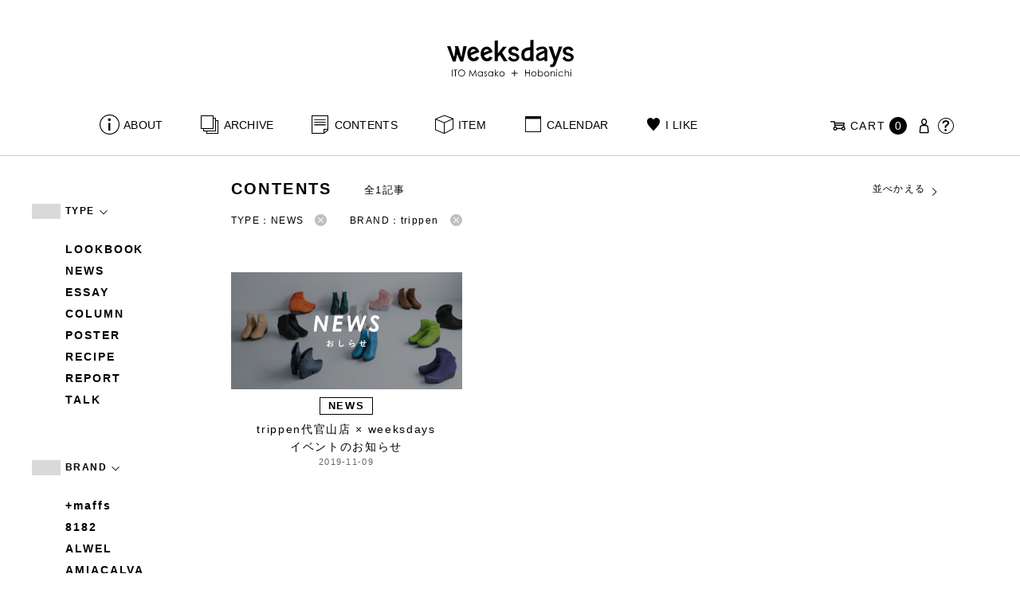

--- FILE ---
content_type: text/html; charset=UTF-8
request_url: https://www.1101.com/n/weeksdays/contents?brand=trippen&type=news&order=DESC
body_size: 7702
content:
<!DOCTYPE html>
<html lang="ja"
	itemscope 
	itemtype="http://schema.org/WebSite" 
	prefix="og: http://ogp.me/ns#" >
<head>
<meta charset="UTF-8">
<meta name="viewport" content="width=device-width, initial-scale=1">
<title>trippen - CONTENTS - weeksdays</title>
		<script type="text/javascript">
		var ajaxurl = 'https://contents-manage.1101.com/n/weeksdays/wp-admin/admin-ajax.php';
		</script>
		
<!-- All in One SEO Pack 2.6.1 by Michael Torbert of Semper Fi Web Designob_start_detected [-1,-1] -->
<meta name="description"  content="weeksdays。「ウィークスデイズ」と読みます。スタイリストの伊藤まさこさんがプロデュースする、「ほぼ日」の中にあるお店の名前です。ここに並ぶのは、衣食住を中心に、毎日をごきげんに過ごすためのあらゆるもの。ここでしか手に入らないものが、いっぱいですよ。" />

<link rel="canonical" href="https://www.1101.com/n/weeksdays/contents/type/news" />
<!-- /all in one seo pack -->
<link rel='dns-prefetch' href='//s.w.org' />
<link rel="alternate" type="application/rss+xml" title="weeksdays &raquo; Posts Feed" href="https://www.1101.com/n/weeksdays/feed/" />
<link rel='stylesheet' id='common-css-css'  href='https://www.1101.com/n/weeksdays/wp-content/themes/weeksdays/css/common.css?ver=2025082111' type='text/css' media='all' />
<link rel='stylesheet' id='icon-css-css'  href='https://www.1101.com/n/weeksdays/wp-content/themes/weeksdays/css/icon.css?ver=2025020122' type='text/css' media='all' />
<link rel='stylesheet' id='font-awesome-css'  href='https://www.1101.com/common/css/font-awesome.min.css' type='text/css' media='all' />
<link rel='stylesheet' id='list-css-css'  href='https://www.1101.com/n/weeksdays/wp-content/themes/weeksdays/css/list.css?ver=2022072815' type='text/css' media='all' />
<link rel='stylesheet' id='entry-css-css'  href='https://www.1101.com/n/weeksdays/wp-content/themes/weeksdays/css/entry.css?ver=2025121719' type='text/css' media='all' />
<!-- Google Tag Manager -->
<script>(function(w,d,s,l,i){w[l]=w[l]||[];w[l].push({'gtm.start':
new Date().getTime(),event:'gtm.js'});var f=d.getElementsByTagName(s)[0],
j=d.createElement(s),dl=l!='dataLayer'?'&l='+l:'';j.async=true;j.src=
'https://www.googletagmanager.com/gtm.js?id='+i+dl;f.parentNode.insertBefore(j,f);
})(window,document,'script','dataLayer','GTM-MPV974L');</script>
<!-- End Google Tag Manager -->
</head>
<body class="archive post-type-archive post-type-archive-post">
      <div class="head">
      <header class="header"><a class="spmenu" id="spmenu"><span></span><span></span><span></span></a><a class="logo-weeksdays" href="https://www.1101.com/n/weeksdays/"><img src="https://www.1101.com/n/weeksdays/wp-content/themes/weeksdays/img/logo_weeksdays.svg"></a></header>
      <nav class="nav nav__head">
   <ul class="nav nav__main" id="nav__main">
      <li><a class="wdicon wdicon-about" href="https://www.1101.com/n/weeksdays/about">ABOUT</a></li>
      <li><a class="wdicon wdicon-archive" href="https://www.1101.com/n/weeksdays/archive">ARCHIVE</a></li>
      <li><a class="wdicon wdicon-contents" href="https://www.1101.com/n/weeksdays/contents">CONTENTS</a></li>
      <li><a class="wdicon wdicon-item" href="https://www.1101.com/n/weeksdays/item?stock=1">ITEM</a></li>
      <li><a class="wdicon wdicon-calendar" href="https://www.1101.com/n/weeksdays/calendar">CALENDAR</a></li>
      <li><a class="wdicon wdicon-ilike-active" href="https://www.1101.com/n/weeksdays/ilike">I LIKE</a></li>
      <li><a class="wdicon wdicon-myaccount" href="https://www.1101.com/note/open">MY ACCOUNT</a></li>
      <li><a class="wdicon wdicon-help" href="http://help.1101.com/store/help/">HELP</a></li>
   </ul>
   <ul class="nav nav__sub">
      <li><a class="cart wdicon wdicon-cart" href="https://www.1101.com/store/cart/"><span class="carttxt">CART</span><span class="cartnum">0</span></a></li>
      <li><a class="wdicon wdicon-myaccount" href="https://www.1101.com/note/open"></a></li>
      <li><a class="wdicon wdicon-help" href="https://help.1101.com/store/help/"></a></li>
   </ul>
</nav>
          </div>
  

<div class="container">
  <main class="list">
    <aside class="list__side">
      <nav class="listnav pc">
        <h2 class="listnav__ttl">TYPE<i class="wdicon wdicon-arrowdown"></i></h2>
        <div class="listnav__container">
          <ul class="listnav__list">
                        <li><a href="/n/weeksdays/contents?brand=trippen&type=lookbook&order=DESC">LOOKBOOK</a></li>
                        <li><a href="/n/weeksdays/contents?brand=trippen&type=news&order=DESC">NEWS</a></li>
                        <li><a href="/n/weeksdays/contents?brand=trippen&type=essay&order=DESC">ESSAY</a></li>
                        <li><a href="/n/weeksdays/contents?brand=trippen&type=column&order=DESC">COLUMN</a></li>
                        <li><a href="/n/weeksdays/contents?brand=trippen&type=poster&order=DESC">POSTER</a></li>
                        <li><a href="/n/weeksdays/contents?brand=trippen&type=recipe&order=DESC">RECIPE</a></li>
                        <li><a href="/n/weeksdays/contents?brand=trippen&type=report&order=DESC">REPORT</a></li>
                        <li><a href="/n/weeksdays/contents?brand=trippen&type=talk&order=DESC">TALK</a></li>
                      </ul>
        </div>
        <h2 class="listnav__ttl">BRAND<i class="wdicon wdicon-arrowdown"></i></h2>
        <div class="listnav__container">
          <ul class="listnav__list">
                        <li><a href="/n/weeksdays/contents?brand=maffs&type=news&order=DESC">+maffs</a></li>
                        <li><a href="/n/weeksdays/contents?brand=8182&type=news&order=DESC">8182</a></li>
                        <li><a href="/n/weeksdays/contents?brand=alwel&type=news&order=DESC">ALWEL</a></li>
                        <li><a href="/n/weeksdays/contents?brand=amiacalva&type=news&order=DESC">AMIACALVA</a></li>
                        <li><a href="/n/weeksdays/contents?brand=apoc&type=news&order=DESC">APOC</a></li>
                        <li><a href="/n/weeksdays/contents?brand=gogou&type=news&order=DESC">Atelier 五號</a></li>
                        <li><a href="/n/weeksdays/contents?brand=bari&type=news&order=DESC">BARI</a></li>
                        <li><a href="/n/weeksdays/contents?brand=bellemain&type=news&order=DESC">BELLEMAIN</a></li>
                        <li><a href="/n/weeksdays/contents?brand=bonbonstore&type=news&order=DESC">BonBonStore</a></li>
                        <li><a href="/n/weeksdays/contents?brand=bouquet_de_lune&type=news&order=DESC">BOUQUET de L'UNE</a></li>
                        <li><a href="/n/weeksdays/contents?brand=brancbranc&type=news&order=DESC">branc branc</a></li>
                        <li><a href="/n/weeksdays/contents?brand=bybasics&type=news&order=DESC">by basics</a></li>
                        <li><a href="/n/weeksdays/contents?brand=catworth&type=news&order=DESC">CATWORTH</a></li>
                        <li><a href="/n/weeksdays/contents?brand=chisaki&type=news&order=DESC">chisaki</a></li>
                        <li><a href="/n/weeksdays/contents?brand=ci-va&type=news&order=DESC">CI-VA</a></li>
                        <li><a href="/n/weeksdays/contents?brand=cogthebigsmoke&type=news&order=DESC">COGTHEBIGSMOKE</a></li>
                        <li><a href="/n/weeksdays/contents?brand=cohan&type=news&order=DESC">cohan</a></li>
                        <li><a href="/n/weeksdays/contents?brand=converse&type=news&order=DESC">CONVERSE</a></li>
                        <li><a href="/n/weeksdays/contents?brand=dean-deluca&type=news&order=DESC">DEAN &amp; DELUCA</a></li>
                        <li><a href="/n/weeksdays/contents?brand=dress-herself&type=news&order=DESC">DRESS HERSELF</a></li>
                        <li><a href="/n/weeksdays/contents?brand=duende&type=news&order=DESC">DUENDE</a></li>
                        <li><a href="/n/weeksdays/contents?brand=egi&type=news&order=DESC">EGI</a></li>
                        <li><a href="/n/weeksdays/contents?brand=fatimamorocco&type=news&order=DESC">Fatima Morocco</a></li>
                        <li><a href="/n/weeksdays/contents?brand=fog-linen-work&type=news&order=DESC">fog linen work</a></li>
                        <li><a href="/n/weeksdays/contents?brand=fua&type=news&order=DESC">FUA accessory</a></li>
                        <li><a href="/n/weeksdays/contents?brand=germantrainer&type=news&order=DESC">GERMAN TRAINER</a></li>
                        <li><a href="/n/weeksdays/contents?brand=harriss&type=news&order=DESC">Harriss</a></li>
                        <li><a href="/n/weeksdays/contents?brand=harriss-grace&type=news&order=DESC">HARRISS GRACE</a></li>
                        <li><a href="/n/weeksdays/contents?brand=henri&type=news&order=DESC">HENRI</a></li>
                        <li><a href="/n/weeksdays/contents?brand=himie&type=news&order=DESC">himie</a></li>
                        <li><a href="/n/weeksdays/contents?brand=honnete&type=news&order=DESC">Honnete</a></li>
                        <li><a href="/n/weeksdays/contents?brand=irose&type=news&order=DESC">i ro se</a></li>
                        <li><a href="/n/weeksdays/contents?brand=jins&type=news&order=DESC">JINS</a></li>
                        <li><a href="/n/weeksdays/contents?brand=johnbull&type=news&order=DESC">JOHNBULL</a></li>
                        <li><a href="/n/weeksdays/contents?brand=karman-line&type=news&order=DESC">KARMAN LINE</a></li>
                        <li><a href="/n/weeksdays/contents?brand=kente&type=news&order=DESC">KEnTe</a></li>
                        <li><a href="/n/weeksdays/contents?brand=lune&type=news&order=DESC">L'UNE</a></li>
                        <li><a href="/n/weeksdays/contents?brand=lepivot&type=news&order=DESC">Le pivot</a></li>
                        <li><a href="/n/weeksdays/contents?brand=leret-h&type=news&order=DESC">LERET.H</a></li>
                        <li><a href="/n/weeksdays/contents?brand=less-by-gabriele-riva-kanako-sakakura&type=news&order=DESC">LESS by Gabriele Riva &amp; Kanako Sakakura</a></li>
                        <li><a href="/n/weeksdays/contents?brand=livrer-yokohama&type=news&order=DESC">LIVRER YOKOHAMA</a></li>
                        <li><a href="/n/weeksdays/contents?brand=luckywood&type=news&order=DESC">LUCKYWOOD</a></li>
                        <li><a href="/n/weeksdays/contents?brand=lue&type=news&order=DESC">Lue</a></li>
                        <li><a href="/n/weeksdays/contents?brand=ma-to-wa&type=news&order=DESC">ma.to.wa</a></li>
                        <li><a href="/n/weeksdays/contents?brand=magicfelt&type=news&order=DESC">magicfelt</a></li>
                        <li><a href="/n/weeksdays/contents?brand=maison-nh-paris&type=news&order=DESC">MAISON N.H PARIS</a></li>
                        <li><a href="/n/weeksdays/contents?brand=manipuri&type=news&order=DESC">manipuri</a></li>
                        <li><a href="/n/weeksdays/contents?brand=meyame&type=news&order=DESC">MEYAME</a></li>
                        <li><a href="/n/weeksdays/contents?brand=miithaaii&type=news&order=DESC">miiThaaii</a></li>
                        <li><a href="/n/weeksdays/contents?brand=mojito&type=news&order=DESC">MOJITO</a></li>
                        <li><a href="/n/weeksdays/contents?brand=nooy&type=news&order=DESC">nooy</a></li>
                        <li><a href="/n/weeksdays/contents?brand=oru&type=news&order=DESC">oru</a></li>
                        <li><a href="/n/weeksdays/contents?brand=osaji&type=news&order=DESC">OSAJI</a></li>
                        <li><a href="/n/weeksdays/contents?brand=owenbarry&type=news&order=DESC">Owen Barry</a></li>
                        <li><a href="/n/weeksdays/contents?brand=phd&type=news&order=DESC">P.H.DESIGNS</a></li>
                        <li><a href="/n/weeksdays/contents?brand=pageaeree&type=news&order=DESC">pageaérée</a></li>
                        <li><a href="/n/weeksdays/contents?brand=quitan&type=news&order=DESC">quitan</a></li>
                        <li><a href="/n/weeksdays/contents?brand=rappeler&type=news&order=DESC">RaPPELER</a></li>
                        <li><a href="/n/weeksdays/contents?brand=rattarattarr&type=news&order=DESC">RATTA RATTARR</a></li>
                        <li><a href="/n/weeksdays/contents?brand=roros-tweed&type=news&order=DESC">ROROS TWEED</a></li>
                        <li><a href="/n/weeksdays/contents?brand=saitowood&type=news&order=DESC">SAITO WOOD</a></li>
                        <li><a href="/n/weeksdays/contents?brand=saqui&type=news&order=DESC">SAQUI</a></li>
                        <li><a href="/n/weeksdays/contents?brand=saro&type=news&order=DESC">SARO</a></li>
                        <li><a href="/n/weeksdays/contents?brand=satomi-kawakita-jewelry&type=news&order=DESC">Satomi Kawakita Jewelry</a></li>
                        <li><a href="/n/weeksdays/contents?brand=sayaka-davis&type=news&order=DESC">SAYAKA DAVIS</a></li>
                        <li><a href="/n/weeksdays/contents?brand=seven-by-seven&type=news&order=DESC">SEVEN BY SEVEN</a></li>
                        <li><a href="/n/weeksdays/contents?brand=sghr&type=news&order=DESC">Sghr スガハラ</a></li>
                        <li><a href="/n/weeksdays/contents?brand=shozo-coffee&type=news&order=DESC">SHOZO COFFEE</a></li>
                        <li><a href="/n/weeksdays/contents?brand=sloane&type=news&order=DESC">SLOANE</a></li>
                        <li><a href="/n/weeksdays/contents?brand=spelta&type=news&order=DESC">SPELTA</a></li>
                        <li><a href="/n/weeksdays/contents?brand=stampanddiary&type=news&order=DESC">STAMP AND DIARY</a></li>
                        <li><a href="/n/weeksdays/contents?brand=stilmoda&type=news&order=DESC">Stilmoda</a></li>
                        <li><a href="/n/weeksdays/contents?brand=sunspel&type=news&order=DESC">SUNSPEL</a></li>
                        <li><a href="/n/weeksdays/contents?brand=t-yamai-paris&type=news&order=DESC">t.yamai paris</a></li>
                        <li><a href="/n/weeksdays/contents?brand=talo&type=news&order=DESC">talo</a></li>
                        <li><a href="/n/weeksdays/contents?brand=tampico&type=news&order=DESC">TAMPICO</a></li>
                        <li><a href="/n/weeksdays/contents?brand=tandem&type=news&order=DESC">TANDEM</a></li>
                        <li><a href="/n/weeksdays/contents?brand=tembea&type=news&order=DESC">TEMBEA</a></li>
                        <li><a href="/n/weeksdays/contents?brand=thecare&type=news&order=DESC">The care</a></li>
                        <li><a href="/n/weeksdays/contents?brand=the-library&type=news&order=DESC">THE LIBRARY</a></li>
                        <li><a href="/n/weeksdays/contents?brand=titles&type=news&order=DESC">TITLES</a></li>
                        <li><a href="/n/weeksdays/contents?brand=trippen&type=news&order=DESC">trippen</a></li>
                        <li><a href="/n/weeksdays/contents?brand=uka&type=news&order=DESC">uka</a></li>
                        <li><a href="/n/weeksdays/contents?brand=veloz&type=news&order=DESC">VELOZ</a></li>
                        <li><a href="/n/weeksdays/contents?brand=vincent_pradier&type=news&order=DESC">VINCENT PRADIER</a></li>
                        <li><a href="/n/weeksdays/contents?brand=warangwayan&type=news&order=DESC">warang wayan</a></li>
                        <li><a href="/n/weeksdays/contents?brand=weeksdays&type=news&order=DESC">weeksdays</a></li>
                        <li><a href="/n/weeksdays/contents?brand=yarmo&type=news&order=DESC">Yarmo</a></li>
                        <li><a href="/n/weeksdays/contents?brand=yumiko_iihoshi_porcelain&type=news&order=DESC">yumiko iihoshi porcelain</a></li>
                        <li><a href="/n/weeksdays/contents?brand=zattu&type=news&order=DESC">zattu</a></li>
                        <li><a href="/n/weeksdays/contents?brand=nychairx&type=news&order=DESC">ニーチェアエックス</a></li>
                        <li><a href="/n/weeksdays/contents?brand=yabukuguri&type=news&order=DESC">ヤブクグリ生活道具研究室</a></li>
                        <li><a href="/n/weeksdays/contents?brand=%e4%b8%89%e4%b9%85%e5%b7%a5%e8%8a%b8&type=news&order=DESC">三久工芸</a></li>
                        <li><a href="/n/weeksdays/contents?brand=%e4%b8%ad%e9%87%8c%e8%8a%b1%e5%ad%90&type=news&order=DESC">中里花子</a></li>
                        <li><a href="/n/weeksdays/contents?brand=%e4%bc%8a%e8%97%a4%e7%92%b0&type=news&order=DESC">伊藤環</a></li>
                        <li><a href="/n/weeksdays/contents?brand=yo&type=news&order=DESC">余[yo]</a></li>
                        <li><a href="/n/weeksdays/contents?brand=kurashikiisyo_nodahoro&type=news&order=DESC">倉敷意匠×野田琺瑯</a></li>
                        <li><a href="/n/weeksdays/contents?brand=%e5%8c%97%e3%81%ae%e4%bd%8f%e3%81%be%e3%81%84%e8%a8%ad%e8%a8%88%e7%a4%be&type=news&order=DESC">北の住まい設計社</a></li>
                        <li><a href="/n/weeksdays/contents?brand=%e5%90%89%e5%b2%a1%e6%9c%a8%e5%b7%a5&type=news&order=DESC">吉岡木工</a></li>
                        <li><a href="/n/weeksdays/contents?brand=%e5%b1%b1%e5%8f%a3%e5%92%8c%e5%ae%8f&type=news&order=DESC">山口和宏</a></li>
                        <li><a href="/n/weeksdays/contents?brand=yamamototadamasa&type=news&order=DESC">山本忠正</a></li>
                        <li><a href="/n/weeksdays/contents?brand=okazawa&type=news&order=DESC">岡澤悦子</a></li>
                        <li><a href="/n/weeksdays/contents?brand=%e5%b3%b6%e3%82%8b%e3%82%8a%e5%ad%90&type=news&order=DESC">島るり子</a></li>
                        <li><a href="/n/weeksdays/contents?brand=%e6%9d%89%e5%b7%a5%e5%a0%b4&type=news&order=DESC">杉工場</a></li>
                        <li><a href="/n/weeksdays/contents?brand=azumaya&type=news&order=DESC">東屋</a></li>
                        <li><a href="/n/weeksdays/contents?brand=stglass&type=news&order=DESC">松徳硝子</a></li>
                        <li><a href="/n/weeksdays/contents?brand=%e6%9d%be%e6%9e%97%e8%aa%a0&type=news&order=DESC">松林誠</a></li>
                        <li><a href="/n/weeksdays/contents?brand=%e6%9d%be%e9%87%8e%e5%b1%8b&type=news&order=DESC">松野屋</a></li>
                        <li><a href="/n/weeksdays/contents?brand=%e6%9f%b3%e5%ae%97%e7%90%86&type=news&order=DESC">柳宗理</a></li>
                        <li><a href="/n/weeksdays/contents?brand=keikoyuasa&type=news&order=DESC">湯浅景子</a></li>
                        <li><a href="/n/weeksdays/contents?brand=tashirojun&type=news&order=DESC">田代淳</a></li>
                        <li><a href="/n/weeksdays/contents?brand=%e7%a6%8f%e5%85%89%e5%b1%8b&type=news&order=DESC">福光屋</a></li>
                        <li><a href="/n/weeksdays/contents?brand=takematayuichi&type=news&order=DESC">竹俣勇壱</a></li>
                        <li><a href="/n/weeksdays/contents?brand=%e8%bc%aa%e5%b3%b6%e3%82%ad%e3%83%aa%e3%83%a2%e3%83%88&type=news&order=DESC">輪島キリモト</a></li>
                        <li><a href="/n/weeksdays/contents?brand=%e9%87%8e%e7%94%b0%e7%90%ba%e7%91%af&type=news&order=DESC">野田琺瑯</a></li>
                        <li><a href="/n/weeksdays/contents?brand=koseido&type=news&order=DESC">鋼正堂</a></li>
                        <li><a href="/n/weeksdays/contents?brand=ryutagama&type=news&order=DESC">隆太窯</a></li>
                      </ul>
        </div>
        <h2 class="listnav__ttl">検索する<i class="wdicon wdicon-arrowdown"></i></h2>
        <div class="listnav__container search">
          <form action="">
            <input type="hidden" name="type" value="news"><input type="hidden" name="brand" value="trippen"><input type="hidden" name="order" value="DESC">            <div class="search__word">
              <div>
                <input class="search__box" type="text" size="20" placeholder="検索キーワード入力" name="s" value="">
              </div>
              <div>
                <input class="search__btn" type="submit" value="検索">
              </div>
            </div>
          </form>
        </div>
      </nav>
      <nav class="listnav sp">
        <h2 class="listnav__ttl listnav__drilldown">絞りこむ<i class="wdicon wdicon-arrowdown"></i></h2>
        <div class="listnav__drilldown__container">
          <form>
            <h2 class="listnav__subttl">ワード検索</h2>
            <div class="listnav__container search">
              <div class="search__word">
                <div>
                  <input class="search__box" type="text" size="20" placeholder="検索キーワード入力" name="s" value="">
                </div>
              </div>
            </div>
            <ul class="list__menu sp-flex">
              <li><a href="#"><span>TYPE</span><i class="wdicon wdicon-arrowdown"></i></a>
                <select name="type">
                  <option value="">すべての記事</option>
                                    <option value="lookbook">LOOKBOOK</option>
                                    <option value="news" selected>NEWS</option>
                                    <option value="essay">ESSAY</option>
                                    <option value="column">COLUMN</option>
                                    <option value="poster">POSTER</option>
                                    <option value="recipe">RECIPE</option>
                                    <option value="report">REPORT</option>
                                    <option value="talk">TALK</option>
                                  </select>
              </li>
              <li><a href="#"><span>BRAND</span><i class="wdicon wdicon-arrowdown"></i></a>
                <select name="brand">
                  <option value="">すべてのブランド</option>
                                    <option value="maffs">+maffs</option>
                                    <option value="8182">8182</option>
                                    <option value="alwel">ALWEL</option>
                                    <option value="amiacalva">AMIACALVA</option>
                                    <option value="apoc">APOC</option>
                                    <option value="gogou">Atelier 五號</option>
                                    <option value="bari">BARI</option>
                                    <option value="bellemain">BELLEMAIN</option>
                                    <option value="bonbonstore">BonBonStore</option>
                                    <option value="bouquet_de_lune">BOUQUET de L'UNE</option>
                                    <option value="brancbranc">branc branc</option>
                                    <option value="bybasics">by basics</option>
                                    <option value="catworth">CATWORTH</option>
                                    <option value="chisaki">chisaki</option>
                                    <option value="ci-va">CI-VA</option>
                                    <option value="cogthebigsmoke">COGTHEBIGSMOKE</option>
                                    <option value="cohan">cohan</option>
                                    <option value="converse">CONVERSE</option>
                                    <option value="dean-deluca">DEAN &amp; DELUCA</option>
                                    <option value="dress-herself">DRESS HERSELF</option>
                                    <option value="duende">DUENDE</option>
                                    <option value="egi">EGI</option>
                                    <option value="fatimamorocco">Fatima Morocco</option>
                                    <option value="fog-linen-work">fog linen work</option>
                                    <option value="fua">FUA accessory</option>
                                    <option value="germantrainer">GERMAN TRAINER</option>
                                    <option value="harriss">Harriss</option>
                                    <option value="harriss-grace">HARRISS GRACE</option>
                                    <option value="henri">HENRI</option>
                                    <option value="himie">himie</option>
                                    <option value="honnete">Honnete</option>
                                    <option value="irose">i ro se</option>
                                    <option value="jins">JINS</option>
                                    <option value="johnbull">JOHNBULL</option>
                                    <option value="karman-line">KARMAN LINE</option>
                                    <option value="kente">KEnTe</option>
                                    <option value="lune">L'UNE</option>
                                    <option value="lepivot">Le pivot</option>
                                    <option value="leret-h">LERET.H</option>
                                    <option value="less-by-gabriele-riva-kanako-sakakura">LESS by Gabriele Riva &amp; Kanako Sakakura</option>
                                    <option value="livrer-yokohama">LIVRER YOKOHAMA</option>
                                    <option value="luckywood">LUCKYWOOD</option>
                                    <option value="lue">Lue</option>
                                    <option value="ma-to-wa">ma.to.wa</option>
                                    <option value="magicfelt">magicfelt</option>
                                    <option value="maison-nh-paris">MAISON N.H PARIS</option>
                                    <option value="manipuri">manipuri</option>
                                    <option value="meyame">MEYAME</option>
                                    <option value="miithaaii">miiThaaii</option>
                                    <option value="mojito">MOJITO</option>
                                    <option value="nooy">nooy</option>
                                    <option value="oru">oru</option>
                                    <option value="osaji">OSAJI</option>
                                    <option value="owenbarry">Owen Barry</option>
                                    <option value="phd">P.H.DESIGNS</option>
                                    <option value="pageaeree">pageaérée</option>
                                    <option value="quitan">quitan</option>
                                    <option value="rappeler">RaPPELER</option>
                                    <option value="rattarattarr">RATTA RATTARR</option>
                                    <option value="roros-tweed">ROROS TWEED</option>
                                    <option value="saitowood">SAITO WOOD</option>
                                    <option value="saqui">SAQUI</option>
                                    <option value="saro">SARO</option>
                                    <option value="satomi-kawakita-jewelry">Satomi Kawakita Jewelry</option>
                                    <option value="sayaka-davis">SAYAKA DAVIS</option>
                                    <option value="seven-by-seven">SEVEN BY SEVEN</option>
                                    <option value="sghr">Sghr スガハラ</option>
                                    <option value="shozo-coffee">SHOZO COFFEE</option>
                                    <option value="sloane">SLOANE</option>
                                    <option value="spelta">SPELTA</option>
                                    <option value="stampanddiary">STAMP AND DIARY</option>
                                    <option value="stilmoda">Stilmoda</option>
                                    <option value="sunspel">SUNSPEL</option>
                                    <option value="t-yamai-paris">t.yamai paris</option>
                                    <option value="talo">talo</option>
                                    <option value="tampico">TAMPICO</option>
                                    <option value="tandem">TANDEM</option>
                                    <option value="tembea">TEMBEA</option>
                                    <option value="thecare">The care</option>
                                    <option value="the-library">THE LIBRARY</option>
                                    <option value="titles">TITLES</option>
                                    <option value="trippen" selected>trippen</option>
                                    <option value="uka">uka</option>
                                    <option value="veloz">VELOZ</option>
                                    <option value="vincent_pradier">VINCENT PRADIER</option>
                                    <option value="warangwayan">warang wayan</option>
                                    <option value="weeksdays">weeksdays</option>
                                    <option value="yarmo">Yarmo</option>
                                    <option value="yumiko_iihoshi_porcelain">yumiko iihoshi porcelain</option>
                                    <option value="zattu">zattu</option>
                                    <option value="nychairx">ニーチェアエックス</option>
                                    <option value="yabukuguri">ヤブクグリ生活道具研究室</option>
                                    <option value="%e4%b8%89%e4%b9%85%e5%b7%a5%e8%8a%b8">三久工芸</option>
                                    <option value="%e4%b8%ad%e9%87%8c%e8%8a%b1%e5%ad%90">中里花子</option>
                                    <option value="%e4%bc%8a%e8%97%a4%e7%92%b0">伊藤環</option>
                                    <option value="yo">余[yo]</option>
                                    <option value="kurashikiisyo_nodahoro">倉敷意匠×野田琺瑯</option>
                                    <option value="%e5%8c%97%e3%81%ae%e4%bd%8f%e3%81%be%e3%81%84%e8%a8%ad%e8%a8%88%e7%a4%be">北の住まい設計社</option>
                                    <option value="%e5%90%89%e5%b2%a1%e6%9c%a8%e5%b7%a5">吉岡木工</option>
                                    <option value="%e5%b1%b1%e5%8f%a3%e5%92%8c%e5%ae%8f">山口和宏</option>
                                    <option value="yamamototadamasa">山本忠正</option>
                                    <option value="okazawa">岡澤悦子</option>
                                    <option value="%e5%b3%b6%e3%82%8b%e3%82%8a%e5%ad%90">島るり子</option>
                                    <option value="%e6%9d%89%e5%b7%a5%e5%a0%b4">杉工場</option>
                                    <option value="azumaya">東屋</option>
                                    <option value="stglass">松徳硝子</option>
                                    <option value="%e6%9d%be%e6%9e%97%e8%aa%a0">松林誠</option>
                                    <option value="%e6%9d%be%e9%87%8e%e5%b1%8b">松野屋</option>
                                    <option value="%e6%9f%b3%e5%ae%97%e7%90%86">柳宗理</option>
                                    <option value="keikoyuasa">湯浅景子</option>
                                    <option value="tashirojun">田代淳</option>
                                    <option value="%e7%a6%8f%e5%85%89%e5%b1%8b">福光屋</option>
                                    <option value="takematayuichi">竹俣勇壱</option>
                                    <option value="%e8%bc%aa%e5%b3%b6%e3%82%ad%e3%83%aa%e3%83%a2%e3%83%88">輪島キリモト</option>
                                    <option value="%e9%87%8e%e7%94%b0%e7%90%ba%e7%91%af">野田琺瑯</option>
                                    <option value="koseido">鋼正堂</option>
                                    <option value="ryutagama">隆太窯</option>
                                  </select>
              </li>
            </ul>
            <div class="search__container">
              <input class="search__btn search__btn-big" type="submit" name="" value="絞り込む">
            </div>
          </form>
          <h2 class="listnav__subttl">並べかえる</h2>
          <ul class="search__sort">
            <li class="active"><a href="/n/weeksdays/contents?brand=trippen&type=news&order=DESC">更新が新しい順</a></li>
            <li><a href="/n/weeksdays/contents?brand=trippen&type=news&order=ASC">更新が古い順</a></li>
          </ul>
        </div>
      </nav>
    </aside>
    <article class="list__articles">
      <div class="list__header">
        <div class="list__header-l">
          <h1 class="list__ttl">CONTENTS</h1>
          <div class="list__itemnum">全1記事</div>
        </div>
        <ul class="list__menu pc-flex">
          <li><a href="#">並べかえる<i class="wdicon wdicon-arrowdown"></i></a>
            <ul class="list__menu list__menu-child">
              <li><a href="/n/weeksdays/contents?brand=trippen&type=news&order=DESC">更新が新しい順</a></li>
              <li><a href="/n/weeksdays/contents?brand=trippen&type=news&order=ASC">更新が古い順</a></li>
            </ul>
          </li>
        </ul>
      </div>
      <ul class="list__drilldown"><li>TYPE：NEWS<a href="/n/weeksdays/contents?brand=trippen&order=DESC"><i class="wdicon wdicon-close-circle"></i></a></li><li>BRAND：trippen<a href="/n/weeksdays/contents?type=news&order=DESC"><i class="wdicon wdicon-close-circle"></i></a></li></ul>            <ul class="items__list items__list-articles">
                  <li class="items__list__item-news">
        <a href="https://www.1101.com/n/weeksdays/contents/12372"><span class="items__list__img " style="background-image: url(/n/weeksdays/wp-content/uploads/2019/11/MG_0901_fb-800x420.jpg)"></span>
<div class="tag tag-contents">NEWS</div><span class="items__list__name fit-mobile">trippen代官山店 × weeksdays<br />
イベントのお知らせ</span>
<span class="items__list__date">2019-11-09</span>
</a>
    </li>
              </ul>
              </main>
  <aside class="items">
  <div class="items-checked">
    <h2 class="items__ttl">CHECKED ITEMS</h2>
    <ul class="items__list items__list-checked"></ul>
  </div>
</aside>

      <footer class="footer">
        <div class="totop"><a class="wdicon wdicon-totop totop__icon" href="#pagetop"></a></div>
        <nav class="nav__foot">
          <ul class="nav__foot__list">
            <li class="instagram"><a class="wdicon wdicon-instagram" href="https://www.instagram.com/weeksdays_official/">instagram</a></li>
            <li class="share"><span>SHARE</span>
            <ul>
              <li class="twitter"><a class="wdicon wdicon-twitter" href="https://twitter.com/intent/tweet?text=weeksdays%EF%BC%88%E3%82%A6%E3%82%A3%E3%83%BC%E3%82%AF%E3%82%B9%E3%83%87%E3%82%A4%E3%82%BA%EF%BC%89%E3%81%AF%E3%80%81%E3%82%B9%E3%82%BF%E3%82%A4%E3%83%AA%E3%82%B9%E3%83%88%E3%81%AE%E4%BC%8A%E8%97%A4%E3%81%BE%E3%81%95%E3%81%93%E3%81%95%E3%82%93%E3%81%8C%E3%83%97%E3%83%AD%E3%83%87%E3%83%A5%E3%83%BC%E3%82%B9%E3%81%99%E3%82%8B%E3%80%8C%E3%81%BB%E3%81%BC%E6%97%A5%E3%80%8D%E5%86%85%E3%81%AE%E3%81%8A%E5%BA%97%E3%80%82%E8%A1%A3%E9%A3%9F%E4%BD%8F%E3%82%92%E4%B8%AD%E5%BF%83%E3%81%AB%E3%80%81%E3%81%93%E3%81%93%E3%81%A7%E3%81%97%E3%81%8B%E6%89%8B%E3%81%AB%E5%85%A5%E3%82%89%E3%81%AA%E3%81%84%E3%80%81%E6%AF%8E%E6%97%A5%E3%82%92%E3%81%94%E3%81%8D%E3%81%92%E3%82%93%E3%81%AB%E9%81%8E%E3%81%94%E3%81%99%E3%81%9F%E3%82%81%E3%81%AE%E3%81%82%E3%82%89%E3%82%86%E3%82%8B%E3%82%82%E3%81%AE%E3%81%8C%E3%81%AA%E3%82%89%E3%81%B3%E3%81%BE%E3%81%99%E3%80%82&url=https://www.1101.com/n/weeksdays/&hashtags=weeksdays"></a></li>
              <li class="facebook"><a class="wdicon wdicon-facebook" href="https://www.facebook.com/share.php?u=https://www.1101.com/n/weeksdays/"></a></li>
            </ul>
            </li>
            <li class="mail"><a class="wdicon wdicon-mail" href="mailto:postman@1101.com?subject=weeksdays">MAIL</a></li>
            <li class="store"><a class="wdicon wdicon-store" href="http://www.1101.com/store/">HOBONICHI STORE</a></li>
            <li class="home"><a class="wdicon wdicon-hobonichi" href="http://www.1101.com/home.html">HOBONICHI HOME</a></li>
          </ul>
        </nav>
        <nav class="nav__links">
          <ul class="nav__links__list">
            <li><a href="http://www.1101.com/store/conditions_of_use.html">特定商取引法・古物営業法・酒税法に基づく表記</a></li>
            <li><a href="http://www.hobonichi.co.jp/ir/privacy.html">プライバシーポリシー</a></li>
            <li><a href="http://www.1101.com/store/sales_infomation.html">利用規約</a></li>
            <li><a href="http://www.hobonichi.co.jp/">運営会社について</a></li>
          </ul>
        </nav><small class="copyright">&copy; HOBONICHI</small>
      </footer>
    </div>
    <script type='text/javascript' src='https://www.1101.com/n/weeksdays/wp-content/themes/weeksdays/js/common.js?ver=2021070515'></script>
<script type='text/javascript' src='https://www.1101.com/common/js/sp4.js'></script>
<script type='text/javascript' src='https://www.1101.com/n/weeksdays/wp-content/themes/weeksdays/js/list.js?ver=2021070515'></script>
    <script type='text/javascript' src='https://www.1101.com/home/js/global.js'></script>
    <script>
        FitToMobile.fitToMobile(document.getElementsByClassName('fit-mobile'), {breakType: 'kuten'});
    </script>
    <!-- Google Tag Manager (noscript) -->
    <noscript><iframe src="https://www.googletagmanager.com/ns.html?id=GTM-MPV974L" height="0" width="0" style="display:none;visibility:hidden"></iframe></noscript>
    <!-- End Google Tag Manager (noscript) -->
  </body>
</html>


--- FILE ---
content_type: image/svg+xml
request_url: https://www.1101.com/n/weeksdays/wp-content/themes/weeksdays/img/news.svg
body_size: 1410
content:
<svg xmlns="http://www.w3.org/2000/svg" viewBox="0 0 83.2 40.21"><title>news</title><g id="レイヤー_2" data-name="レイヤー 2"><g id="レイヤー_1-2" data-name="レイヤー 1"><path d="M2.71.5H6l7.23,13.63L15.09.5h3.67L16,20.55H12.82L5.49,6.77,3.61,20.55H0Z" style="fill:#fff"/><path d="M26.47.5H37.25l-.46,3.56h-7L29.22,8.2h7l-.46,3.53H28.73L28,17.05H35.1l-.45,3.5H23.73Z" style="fill:#fff"/><path d="M42.68.5h3.44l1.16,13L53.41.5h2.84l2.38,12.65L63.09.5h3.64L59.64,20.55H56.56L54,7.28,47.78,20.55H44.5Z" style="fill:#fff"/><path d="M83.2,3.3,80.46,5.72c-1.12-1.45-2.17-2.18-3.14-2.18a1.76,1.76,0,0,0-1.2.43,1.34,1.34,0,0,0-.48,1,2.37,2.37,0,0,0,.44,1.24,30.07,30.07,0,0,0,2.64,3A19.14,19.14,0,0,1,80.26,11a9.56,9.56,0,0,1,1.28,2.24,6.24,6.24,0,0,1,.38,2.12,5.38,5.38,0,0,1-1.71,4.05,6.15,6.15,0,0,1-4.41,1.63,7.73,7.73,0,0,1-6.66-3.88L72,14.84q1.74,2.65,3.77,2.66a2.26,2.26,0,0,0,1.63-.63,2,2,0,0,0,.66-1.51,2.86,2.86,0,0,0-.4-1.42,19.08,19.08,0,0,0-2.29-2.73A19.7,19.7,0,0,1,72.77,8a5.67,5.67,0,0,1-.85-2.87,5.13,5.13,0,0,1,1.21-3.32A5.07,5.07,0,0,1,77.25,0,7.14,7.14,0,0,1,83.2,3.3Z" style="fill:#fff"/><path d="M18.81,34.6c-.51,0-1,.09-1.73.09a.21.21,0,0,1-.25-.22c0-.2-.07-.54-.11-.9a5.46,5.46,0,0,0,.8,0c.44,0,.88,0,1.31-.08,0-.34,0-.73,0-1.17a4,4,0,0,0-.07-.84,5.3,5.3,0,0,1,1.23.19c.12,0,.21.1.21.19a.32.32,0,0,1-.07.17,1.28,1.28,0,0,0-.14.4c0,.27,0,.53-.05.86A11,11,0,0,0,21.27,33c.09,0,.16,0,.17.1a5.19,5.19,0,0,1,.06.8c0,.1,0,.14-.13.17a13,13,0,0,1-1.47.39c0,.49,0,1,0,1.49a6.29,6.29,0,0,1,2.53-.56,2,2,0,0,1,2.2,2.06,2,2,0,0,1-2.24,2.09,4.18,4.18,0,0,1-.85-.09.28.28,0,0,1-.22-.31,1.77,1.77,0,0,0-.31-.88,3.73,3.73,0,0,0,1.29.19,1,1,0,0,0,1.11-1.06,1,1,0,0,0-1.13-1.05A5.08,5.08,0,0,0,19.9,37c0,.43,0,.78,0,1.23s.08,1.11.08,1.34,0,.3-.15.34a4.43,4.43,0,0,1-.77.13c-.11,0-.15-.08-.25-.21a6.09,6.09,0,0,0-1.46-1.32,1.94,1.94,0,0,0-.33.23.25.25,0,0,1-.17.07.28.28,0,0,1-.23-.16c-.11-.19-.32-.62-.48-1a4.4,4.4,0,0,0,.95-.36l1.68-1Zm-1,3.55a8.69,8.69,0,0,0,1,.46c.09,0,.12,0,.11-.08,0-.27,0-.74-.06-1.08Zm4.93-5.41c.07-.12.11-.15.18-.13a4.91,4.91,0,0,1,2.18,1.26s.07.07.07.1,0,.07-.05.11c-.13.2-.4.52-.55.73,0,0-.18,0-.21,0a4.74,4.74,0,0,0-2.09-1.27A6.44,6.44,0,0,1,22.78,32.74Z" style="fill:#fff"/><path d="M33.35,31.65c.18.05.25.1.25.2a1,1,0,0,1-.1.34,6.87,6.87,0,0,0-.15,1.26c-.1,1.59-.15,2.64-.15,4,0,1,.12,1.28.95,1.28a5.45,5.45,0,0,0,3.61-1.9,3.72,3.72,0,0,0,.23,1,.76.76,0,0,1,.09.25c0,.09,0,.17-.21.32A5.89,5.89,0,0,1,34,39.91c-1.32,0-1.94-.52-1.94-2.1,0-1.73.1-3.22.15-4.45a7.09,7.09,0,0,0-.1-1.89A10.94,10.94,0,0,1,33.35,31.65Z" style="fill:#fff"/><path d="M46.52,33.82c.12,0,.17.11.17.2a.3.3,0,0,1,0,.15,1.74,1.74,0,0,0-.21.55,17.6,17.6,0,0,0-.25,1.87A5,5,0,0,1,49.63,35,2.15,2.15,0,0,1,52,37.17a2.53,2.53,0,0,1-1.56,2.31,8.82,8.82,0,0,1-2.64.71c-.22,0-.32,0-.41-.13a2.73,2.73,0,0,0-.7-.88,8.46,8.46,0,0,0,2.83-.58,1.68,1.68,0,0,0,1.22-1.55c0-.56-.35-1.07-1.24-1.07a4.61,4.61,0,0,0-3,1.57,2.9,2.9,0,0,0-.44.57c-.06.1-.1.1-.24.07a6,6,0,0,1-.7-.28c-.1,0-.14-.06-.14-.2.06-1.2.19-2.42.32-3.33a6.67,6.67,0,0,0,.09-.93A5.69,5.69,0,0,1,46.52,33.82Zm.26-2.61a.18.18,0,0,1,.2-.05,6.76,6.76,0,0,1,2,1.23s.07.07.07.11a.28.28,0,0,1,0,.12,7.1,7.1,0,0,1-.53.73s-.08.08-.11.08-.07,0-.13-.07A7.84,7.84,0,0,0,46.17,32,5.36,5.36,0,0,1,46.78,31.21Z" style="fill:#fff"/><path d="M59.65,33.22a4.25,4.25,0,0,0-.14-1.09,9.31,9.31,0,0,1,1.23.17.26.26,0,0,1,.22.22.6.6,0,0,1-.06.22,1.41,1.41,0,0,0-.11.45c0,.25,0,.64,0,1l2.55-.29c0-.51,0-1.07,0-1.45a4.74,4.74,0,0,0-.13-1.18,6.85,6.85,0,0,1,1.24.21c.15,0,.2.09.2.19a.48.48,0,0,1-.06.21,1.88,1.88,0,0,0-.1.47c0,.55,0,.95,0,1.44.84-.06,1.46-.09,2-.11.09,0,.13,0,.13.1a7.85,7.85,0,0,1,0,.84c0,.14,0,.15-.14.15-.68,0-1.37,0-2.05.08,0,.68-.06,1.19-.12,1.59a1.2,1.2,0,0,1-1.35,1.14,4.79,4.79,0,0,1-.64,0c-.17,0-.21-.08-.21-.27a2.53,2.53,0,0,0-.22-.92,3.28,3.28,0,0,0,.87.12c.28,0,.44-.08.49-.44s.06-.69.07-1.1c-.83.06-1.72.17-2.52.29,0,1.13,0,1.74,0,2.33.07.85.29,1,1.55,1a19.63,19.63,0,0,0,2.67-.2c.16,0,.19,0,.21.13a6.58,6.58,0,0,1,.06.87c0,.12,0,.17-.13.18a24.32,24.32,0,0,1-2.59.16c-2.09,0-2.69-.44-2.82-1.79,0-.55-.07-1.42-.07-2.51-.53.07-.86.13-1.25.21a3.22,3.22,0,0,0-.46.16c-.14.06-.21,0-.27-.12a4,4,0,0,1-.29-1,10.33,10.33,0,0,0,1.11-.1l1.16-.19Z" style="fill:#fff"/></g></g></svg>